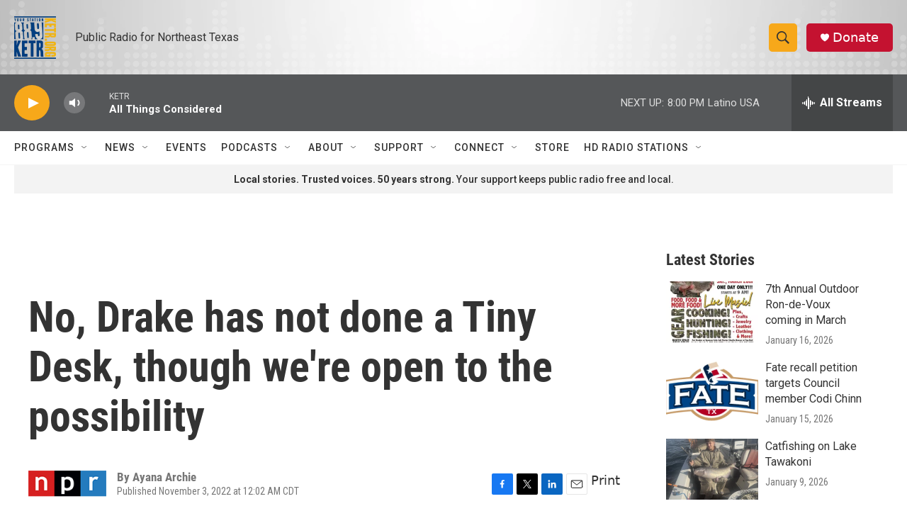

--- FILE ---
content_type: text/html; charset=utf-8
request_url: https://www.google.com/recaptcha/api2/aframe
body_size: 268
content:
<!DOCTYPE HTML><html><head><meta http-equiv="content-type" content="text/html; charset=UTF-8"></head><body><script nonce="ozlMh4zPjPak9RwQBsn3DA">/** Anti-fraud and anti-abuse applications only. See google.com/recaptcha */ try{var clients={'sodar':'https://pagead2.googlesyndication.com/pagead/sodar?'};window.addEventListener("message",function(a){try{if(a.source===window.parent){var b=JSON.parse(a.data);var c=clients[b['id']];if(c){var d=document.createElement('img');d.src=c+b['params']+'&rc='+(localStorage.getItem("rc::a")?sessionStorage.getItem("rc::b"):"");window.document.body.appendChild(d);sessionStorage.setItem("rc::e",parseInt(sessionStorage.getItem("rc::e")||0)+1);localStorage.setItem("rc::h",'1768957396868');}}}catch(b){}});window.parent.postMessage("_grecaptcha_ready", "*");}catch(b){}</script></body></html>